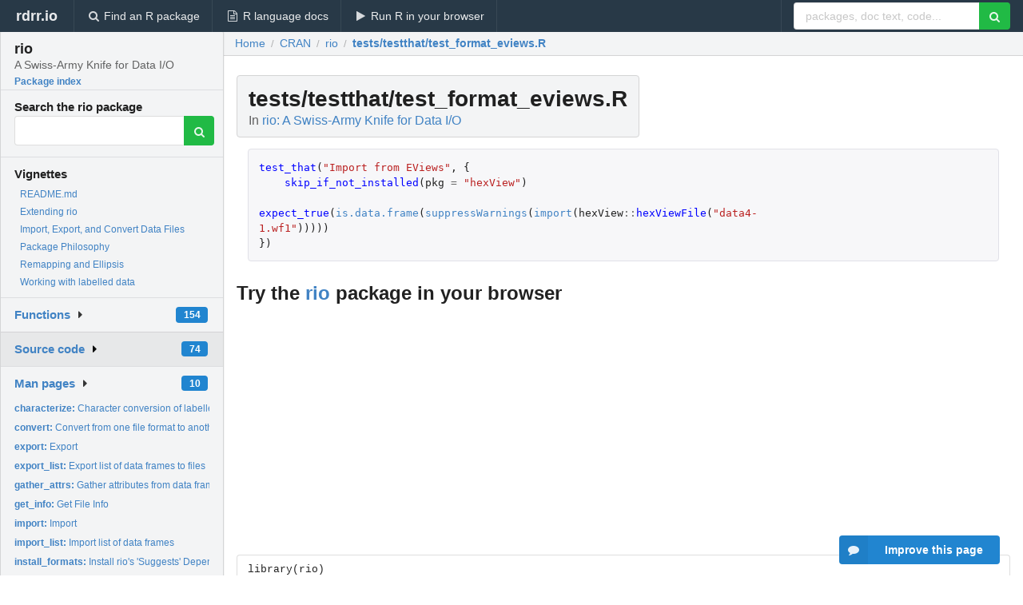

--- FILE ---
content_type: text/html; charset=utf-8
request_url: https://www.google.com/recaptcha/api2/aframe
body_size: 258
content:
<!DOCTYPE HTML><html><head><meta http-equiv="content-type" content="text/html; charset=UTF-8"></head><body><script nonce="mJl9x6xKOYGKaRUUThNsGA">/** Anti-fraud and anti-abuse applications only. See google.com/recaptcha */ try{var clients={'sodar':'https://pagead2.googlesyndication.com/pagead/sodar?'};window.addEventListener("message",function(a){try{if(a.source===window.parent){var b=JSON.parse(a.data);var c=clients[b['id']];if(c){var d=document.createElement('img');d.src=c+b['params']+'&rc='+(localStorage.getItem("rc::a")?sessionStorage.getItem("rc::b"):"");window.document.body.appendChild(d);sessionStorage.setItem("rc::e",parseInt(sessionStorage.getItem("rc::e")||0)+1);localStorage.setItem("rc::h",'1769148212406');}}}catch(b){}});window.parent.postMessage("_grecaptcha_ready", "*");}catch(b){}</script></body></html>